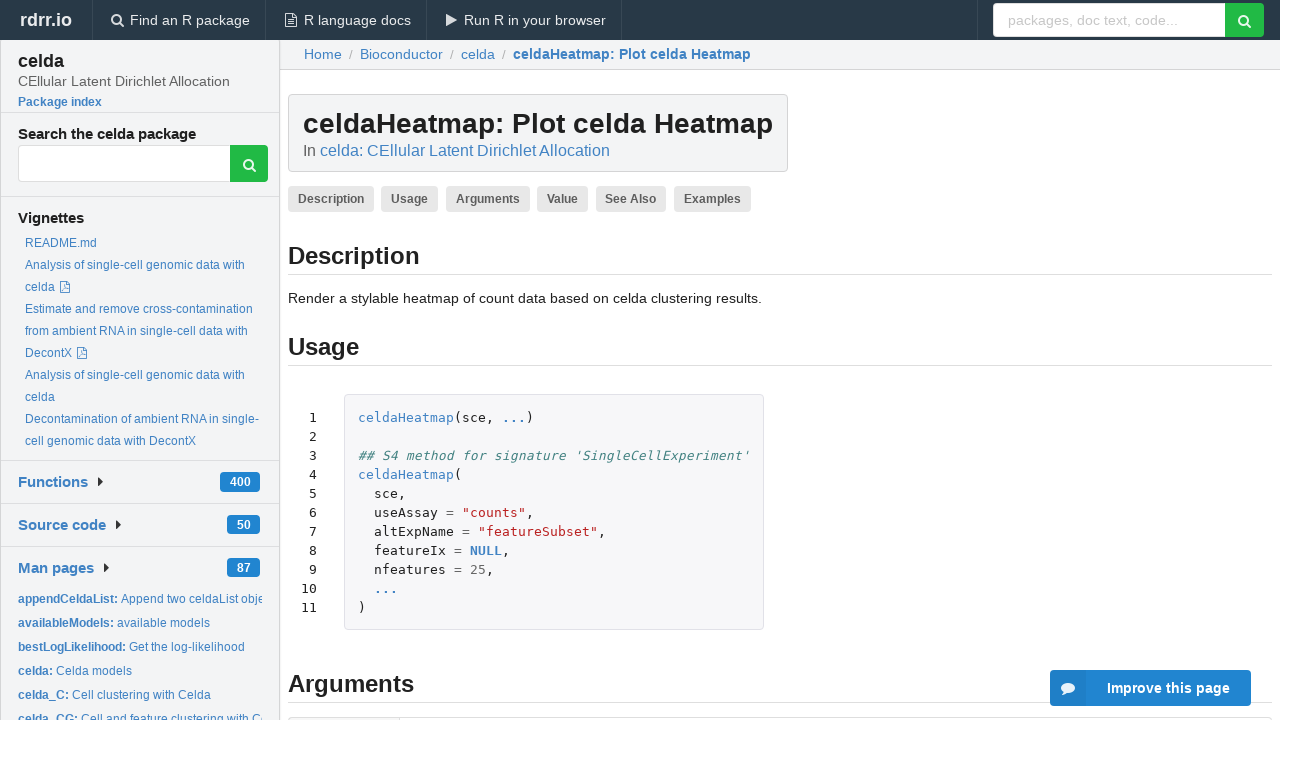

--- FILE ---
content_type: text/html; charset=utf-8
request_url: https://rdrr.io/bioc/celda/man/celdaHeatmap.html
body_size: 36781
content:


<!DOCTYPE html>
<html lang="en">
  <head>
    <meta charset="utf-8">
    
    <script async src="https://www.googletagmanager.com/gtag/js?id=G-LRSBGK4Q35"></script>
<script>
  window.dataLayer = window.dataLayer || [];
  function gtag(){dataLayer.push(arguments);}
  gtag('js', new Date());

  gtag('config', 'G-LRSBGK4Q35');
</script>

    <meta http-equiv="X-UA-Compatible" content="IE=edge">
    <meta name="viewport" content="width=device-width, initial-scale=1, minimum-scale=1">
    <meta property="og:title" content="celdaHeatmap: Plot celda Heatmap in celda: CEllular Latent Dirichlet Allocation" />
    
      <meta name="description" content="Render a stylable heatmap of count data based on celda
clustering results.">
      <meta property="og:description" content="Render a stylable heatmap of count data based on celda
clustering results."/>
    

    <link rel="icon" href="/favicon.ico">

    <link rel="canonical" href="https://rdrr.io/bioc/celda/man/celdaHeatmap.html" />

    <link rel="search" type="application/opensearchdescription+xml" title="R Package Documentation" href="/opensearch.xml" />

    <!-- Hello from va2  -->

    <title>celdaHeatmap: Plot celda Heatmap in celda: CEllular Latent Dirichlet Allocation</title>

    <!-- HTML5 shim and Respond.js IE8 support of HTML5 elements and media queries -->
    <!--[if lt IE 9]>
      <script src="https://oss.maxcdn.com/html5shiv/3.7.2/html5shiv.min.js"></script>
      <script src="https://oss.maxcdn.com/respond/1.4.2/respond.min.js"></script>
    <![endif]-->

    
      
      
<link rel="stylesheet" href="/static/CACHE/css/dd7eaddf7db3.css" type="text/css" />

    

    
  

  <script type="application/ld+json">
{
  "@context": "http://schema.org",
  "@type": "Article",
  "mainEntityOfPage": {
    "@type": "WebPage",
    "@id": "https://rdrr.io/bioc/celda/man/celdaHeatmap.html"
  },
  "headline": "Plot celda Heatmap",
  "datePublished": "2020-10-27T00:00:00",
  "dateModified": "2020-11-08T20:24:43.793241+00:00",
  "author": {
    "@type": "Person",
    "name": "Joshua Campbell [aut, cre],   Sean Corbett [aut],   Yusuke Koga [aut],   Shiyi Yang [aut],   Eric Reed [aut],   Zhe Wang [aut]"
  },
  "description": "Render a stylable heatmap of count data based on celda clustering results."
}
  </script>

  <style>
    .hll { background-color: #ffffcc }
.pyg-c { color: #408080; font-style: italic } /* Comment */
.pyg-err { border: 1px solid #FF0000 } /* Error */
.pyg-k { color: #008000; font-weight: bold } /* Keyword */
.pyg-o { color: #666666 } /* Operator */
.pyg-ch { color: #408080; font-style: italic } /* Comment.Hashbang */
.pyg-cm { color: #408080; font-style: italic } /* Comment.Multiline */
.pyg-cp { color: #BC7A00 } /* Comment.Preproc */
.pyg-cpf { color: #408080; font-style: italic } /* Comment.PreprocFile */
.pyg-c1 { color: #408080; font-style: italic } /* Comment.Single */
.pyg-cs { color: #408080; font-style: italic } /* Comment.Special */
.pyg-gd { color: #A00000 } /* Generic.Deleted */
.pyg-ge { font-style: italic } /* Generic.Emph */
.pyg-gr { color: #FF0000 } /* Generic.Error */
.pyg-gh { color: #000080; font-weight: bold } /* Generic.Heading */
.pyg-gi { color: #00A000 } /* Generic.Inserted */
.pyg-go { color: #888888 } /* Generic.Output */
.pyg-gp { color: #000080; font-weight: bold } /* Generic.Prompt */
.pyg-gs { font-weight: bold } /* Generic.Strong */
.pyg-gu { color: #800080; font-weight: bold } /* Generic.Subheading */
.pyg-gt { color: #0044DD } /* Generic.Traceback */
.pyg-kc { color: #008000; font-weight: bold } /* Keyword.Constant */
.pyg-kd { color: #008000; font-weight: bold } /* Keyword.Declaration */
.pyg-kn { color: #008000; font-weight: bold } /* Keyword.Namespace */
.pyg-kp { color: #008000 } /* Keyword.Pseudo */
.pyg-kr { color: #008000; font-weight: bold } /* Keyword.Reserved */
.pyg-kt { color: #B00040 } /* Keyword.Type */
.pyg-m { color: #666666 } /* Literal.Number */
.pyg-s { color: #BA2121 } /* Literal.String */
.pyg-na { color: #7D9029 } /* Name.Attribute */
.pyg-nb { color: #008000 } /* Name.Builtin */
.pyg-nc { color: #0000FF; font-weight: bold } /* Name.Class */
.pyg-no { color: #880000 } /* Name.Constant */
.pyg-nd { color: #AA22FF } /* Name.Decorator */
.pyg-ni { color: #999999; font-weight: bold } /* Name.Entity */
.pyg-ne { color: #D2413A; font-weight: bold } /* Name.Exception */
.pyg-nf { color: #0000FF } /* Name.Function */
.pyg-nl { color: #A0A000 } /* Name.Label */
.pyg-nn { color: #0000FF; font-weight: bold } /* Name.Namespace */
.pyg-nt { color: #008000; font-weight: bold } /* Name.Tag */
.pyg-nv { color: #19177C } /* Name.Variable */
.pyg-ow { color: #AA22FF; font-weight: bold } /* Operator.Word */
.pyg-w { color: #bbbbbb } /* Text.Whitespace */
.pyg-mb { color: #666666 } /* Literal.Number.Bin */
.pyg-mf { color: #666666 } /* Literal.Number.Float */
.pyg-mh { color: #666666 } /* Literal.Number.Hex */
.pyg-mi { color: #666666 } /* Literal.Number.Integer */
.pyg-mo { color: #666666 } /* Literal.Number.Oct */
.pyg-sa { color: #BA2121 } /* Literal.String.Affix */
.pyg-sb { color: #BA2121 } /* Literal.String.Backtick */
.pyg-sc { color: #BA2121 } /* Literal.String.Char */
.pyg-dl { color: #BA2121 } /* Literal.String.Delimiter */
.pyg-sd { color: #BA2121; font-style: italic } /* Literal.String.Doc */
.pyg-s2 { color: #BA2121 } /* Literal.String.Double */
.pyg-se { color: #BB6622; font-weight: bold } /* Literal.String.Escape */
.pyg-sh { color: #BA2121 } /* Literal.String.Heredoc */
.pyg-si { color: #BB6688; font-weight: bold } /* Literal.String.Interpol */
.pyg-sx { color: #008000 } /* Literal.String.Other */
.pyg-sr { color: #BB6688 } /* Literal.String.Regex */
.pyg-s1 { color: #BA2121 } /* Literal.String.Single */
.pyg-ss { color: #19177C } /* Literal.String.Symbol */
.pyg-bp { color: #008000 } /* Name.Builtin.Pseudo */
.pyg-fm { color: #0000FF } /* Name.Function.Magic */
.pyg-vc { color: #19177C } /* Name.Variable.Class */
.pyg-vg { color: #19177C } /* Name.Variable.Global */
.pyg-vi { color: #19177C } /* Name.Variable.Instance */
.pyg-vm { color: #19177C } /* Name.Variable.Magic */
.pyg-il { color: #666666 } /* Literal.Number.Integer.Long */
  </style>


    
  </head>

  <body>
    <div class="ui darkblue top fixed inverted menu" role="navigation" itemscope itemtype="http://www.schema.org/SiteNavigationElement" style="height: 40px; z-index: 1000;">
      <a class="ui header item " href="/">rdrr.io<!-- <small>R Package Documentation</small>--></a>
      <a class='ui item ' href="/find/" itemprop="url"><i class='search icon'></i><span itemprop="name">Find an R package</span></a>
      <a class='ui item ' href="/r/" itemprop="url"><i class='file text outline icon'></i> <span itemprop="name">R language docs</span></a>
      <a class='ui item ' href="/snippets/" itemprop="url"><i class='play icon'></i> <span itemprop="name">Run R in your browser</span></a>

      <div class='right menu'>
        <form class='item' method='GET' action='/search'>
          <div class='ui right action input'>
            <input type='text' placeholder='packages, doc text, code...' size='24' name='q'>
            <button type="submit" class="ui green icon button"><i class='search icon'></i></button>
          </div>
        </form>
      </div>
    </div>

    
  



<div style='width: 280px; top: 24px; position: absolute;' class='ui vertical menu only-desktop bg-grey'>
  <a class='header  item' href='/bioc/celda/' style='padding-bottom: 4px'>
    <h3 class='ui header' style='margin-bottom: 4px'>
      celda
      <div class='sub header'>CEllular Latent Dirichlet Allocation</div>
    </h3>
    <small style='padding: 0 0 16px 0px' class='fakelink'>Package index</small>
  </a>

  <form class='item' method='GET' action='/search'>
    <div class='sub header' style='margin-bottom: 4px'>Search the celda package</div>
    <div class='ui action input' style='padding-right: 32px'>
      <input type='hidden' name='package' value='celda'>
      <input type='hidden' name='repo' value='bioc'>
      <input type='text' placeholder='' name='q'>
      <button type="submit" class="ui green icon button">
        <i class="search icon"></i>
      </button>
    </div>
  </form>

  
    <div class='header item' style='padding-bottom: 7px'>Vignettes</div>
    <small>
      <ul class='fakelist'>
        
          <li>
            <a href='/bioc/celda/f/README.md'>
              README.md
              
            </a>
          </li>
        
          <li>
            <a href='/bioc/celda/f/inst/doc/celda.pdf' target='_blank' rel='noopener'>
              Analysis of single-cell genomic data with celda
              
                <i class='pdf file outline icon'></i>
              
            </a>
          </li>
        
          <li>
            <a href='/bioc/celda/f/inst/doc/decontX.pdf' target='_blank' rel='noopener'>
              Estimate and remove cross-contamination from ambient RNA in single-cell data with DecontX
              
                <i class='pdf file outline icon'></i>
              
            </a>
          </li>
        
          <li>
            <a href='/bioc/celda/f/vignettes/celda.Rmd'>
              Analysis of single-cell genomic data with celda
              
            </a>
          </li>
        
          <li>
            <a href='/bioc/celda/f/vignettes/decontX.Rmd'>
              Decontamination of ambient RNA in single-cell genomic data with DecontX
              
            </a>
          </li>
        
      </ul>
    </small>
  

  <div class='ui floating dropdown item finder '>
  <b><a href='/bioc/celda/api/'>Functions</a></b> <div class='ui blue label'>400</div>
  <i class='caret right icon'></i>
  
  
  
</div>

  <div class='ui floating dropdown item finder '>
  <b><a href='/bioc/celda/f/'>Source code</a></b> <div class='ui blue label'>50</div>
  <i class='caret right icon'></i>
  
  
  
</div>

  <div class='ui floating dropdown item finder '>
  <b><a href='/bioc/celda/man/'>Man pages</a></b> <div class='ui blue label'>87</div>
  <i class='caret right icon'></i>
  
    <small>
      <ul style='list-style-type: none; margin: 12px auto 0; line-height: 2.0; padding-left: 0px; padding-bottom: 8px;'>
        
          <li style='white-space: nowrap; text-overflow: clip; overflow: hidden;'><a href='/bioc/celda/man/appendCeldaList.html'><b>appendCeldaList: </b>Append two celdaList objects</a></li>
        
          <li style='white-space: nowrap; text-overflow: clip; overflow: hidden;'><a href='/bioc/celda/man/availableModels.html'><b>availableModels: </b>available models</a></li>
        
          <li style='white-space: nowrap; text-overflow: clip; overflow: hidden;'><a href='/bioc/celda/man/bestLogLikelihood.html'><b>bestLogLikelihood: </b>Get the log-likelihood</a></li>
        
          <li style='white-space: nowrap; text-overflow: clip; overflow: hidden;'><a href='/bioc/celda/man/celda.html'><b>celda: </b>Celda models</a></li>
        
          <li style='white-space: nowrap; text-overflow: clip; overflow: hidden;'><a href='/bioc/celda/man/celda_C.html'><b>celda_C: </b>Cell clustering with Celda</a></li>
        
          <li style='white-space: nowrap; text-overflow: clip; overflow: hidden;'><a href='/bioc/celda/man/celda_CG.html'><b>celda_CG: </b>Cell and feature clustering with Celda</a></li>
        
          <li style='white-space: nowrap; text-overflow: clip; overflow: hidden;'><a href='/bioc/celda/man/celdaCGGridSearchRes.html'><b>celdaCGGridSearchRes: </b>celdaCGGridSearchRes</a></li>
        
          <li style='white-space: nowrap; text-overflow: clip; overflow: hidden;'><a href='/bioc/celda/man/celdaCGMod.html'><b>celdaCGMod: </b>celdaCGmod</a></li>
        
          <li style='white-space: nowrap; text-overflow: clip; overflow: hidden;'><a href='/bioc/celda/man/celdaCGSim.html'><b>celdaCGSim: </b>celdaCGSim</a></li>
        
          <li style='white-space: nowrap; text-overflow: clip; overflow: hidden;'><a href='/bioc/celda/man/celdaClusters.html'><b>celdaClusters: </b>Get or set the cell cluster labels from a celda...</a></li>
        
          <li style='white-space: nowrap; text-overflow: clip; overflow: hidden;'><a href='/bioc/celda/man/celdaCMod.html'><b>celdaCMod: </b>celdaCMod</a></li>
        
          <li style='white-space: nowrap; text-overflow: clip; overflow: hidden;'><a href='/bioc/celda/man/celdaCSim.html'><b>celdaCSim: </b>celdaCSim</a></li>
        
          <li style='white-space: nowrap; text-overflow: clip; overflow: hidden;'><a href='/bioc/celda/man/celda_G.html'><b>celda_G: </b>Feature clustering with Celda</a></li>
        
          <li style='white-space: nowrap; text-overflow: clip; overflow: hidden;'><a href='/bioc/celda/man/celdaGMod.html'><b>celdaGMod: </b>celdaGMod</a></li>
        
          <li style='white-space: nowrap; text-overflow: clip; overflow: hidden;'><a href='/bioc/celda/man/celdaGridSearch.html'><b>celdaGridSearch: </b>Run Celda in parallel with multiple parameters</a></li>
        
          <li style='white-space: nowrap; text-overflow: clip; overflow: hidden;'><a href='/bioc/celda/man/celdaGSim.html'><b>celdaGSim: </b>celdaGSim</a></li>
        
          <li style='white-space: nowrap; text-overflow: clip; overflow: hidden;'><a href='/bioc/celda/man/celdaHeatmap.html'><b>celdaHeatmap: </b>Plot celda Heatmap</a></li>
        
          <li style='white-space: nowrap; text-overflow: clip; overflow: hidden;'><a href='/bioc/celda/man/celdaModel.html'><b>celdaModel: </b>Get celda model from a celda SingleCellExperiment object</a></li>
        
          <li style='white-space: nowrap; text-overflow: clip; overflow: hidden;'><a href='/bioc/celda/man/celdaModules.html'><b>celdaModules: </b>Get or set the feature module labels from a celda...</a></li>
        
          <li style='white-space: nowrap; text-overflow: clip; overflow: hidden;'><a href='/bioc/celda/man/celdaPerplexity.html'><b>celdaPerplexity: </b>Get perplexity for every model in a celdaList</a></li>
        
          <li style='white-space: nowrap; text-overflow: clip; overflow: hidden;'><a href='/bioc/celda/man/celdaPerplexity-celdaList-method.html'><b>celdaPerplexity-celdaList-method: </b>Get perplexity for every model in a celdaList</a></li>
        
          <li style='white-space: nowrap; text-overflow: clip; overflow: hidden;'><a href='/bioc/celda/man/celdaProbabilityMap.html'><b>celdaProbabilityMap: </b>Probability map for a celda model</a></li>
        
          <li style='white-space: nowrap; text-overflow: clip; overflow: hidden;'><a href='/bioc/celda/man/celdatosce.html'><b>celdatosce: </b>Convert old celda model object to &#39;SCE&#39; object</a></li>
        
          <li style='white-space: nowrap; text-overflow: clip; overflow: hidden;'><a href='/bioc/celda/man/celdaTsne.html'><b>celdaTsne: </b>t-Distributed Stochastic Neighbor Embedding (t-SNE) dimension...</a></li>
        
          <li style='white-space: nowrap; text-overflow: clip; overflow: hidden;'><a href='/bioc/celda/man/celdaUmap.html'><b>celdaUmap: </b>Uniform Manifold Approximation and Projection (UMAP)...</a></li>
        
          <li style='white-space: nowrap; text-overflow: clip; overflow: hidden;'><a href='/bioc/celda/man/clusterProbability.html'><b>clusterProbability: </b>Get the conditional probabilities of cell in subpopulations...</a></li>
        
          <li style='white-space: nowrap; text-overflow: clip; overflow: hidden;'><a href='/bioc/celda/man/compareCountMatrix.html'><b>compareCountMatrix: </b>Check count matrix consistency</a></li>
        
          <li style='white-space: nowrap; text-overflow: clip; overflow: hidden;'><a href='/bioc/celda/man/contaminationSim.html'><b>contaminationSim: </b>contaminationSim</a></li>
        
          <li style='white-space: nowrap; text-overflow: clip; overflow: hidden;'><a href='/bioc/celda/man/countChecksum.html'><b>countChecksum: </b>Get the MD5 hash of the count matrix from the celdaList</a></li>
        
          <li style='white-space: nowrap; text-overflow: clip; overflow: hidden;'><a href='/bioc/celda/man/countChecksum-celdaList-method.html'><b>countChecksum-celdaList-method: </b>Get the MD5 hash of the count matrix from the celdaList</a></li>
        
          <li style='white-space: nowrap; text-overflow: clip; overflow: hidden;'><a href='/bioc/celda/man/decontX.html'><b>decontX: </b>Contamination estimation with decontX</a></li>
        
          <li style='white-space: nowrap; text-overflow: clip; overflow: hidden;'><a href='/bioc/celda/man/decontXcounts.html'><b>decontXcounts: </b>Get or set decontaminated counts matrix</a></li>
        
          <li style='white-space: nowrap; text-overflow: clip; overflow: hidden;'><a href='/bioc/celda/man/differentialExpression.html'><b>differentialExpression: </b>Differential expression for cell subpopulations using MAST</a></li>
        
          <li style='white-space: nowrap; text-overflow: clip; overflow: hidden;'><a href='/bioc/celda/man/distinctColors.html'><b>distinctColors: </b>Create a color palette</a></li>
        
          <li style='white-space: nowrap; text-overflow: clip; overflow: hidden;'><a href='/bioc/celda/man/eigenMatMultInt.html'><b>eigenMatMultInt: </b>Fast matrix multiplication for double x int</a></li>
        
          <li style='white-space: nowrap; text-overflow: clip; overflow: hidden;'><a href='/bioc/celda/man/factorizeMatrix.html'><b>factorizeMatrix: </b>Generate factorized matrices showing each feature&#39;s influence...</a></li>
        
          <li style='white-space: nowrap; text-overflow: clip; overflow: hidden;'><a href='/bioc/celda/man/fastNormProp.html'><b>fastNormProp: </b>Fast normalization for numeric matrix</a></li>
        
          <li style='white-space: nowrap; text-overflow: clip; overflow: hidden;'><a href='/bioc/celda/man/fastNormPropLog.html'><b>fastNormPropLog: </b>Fast normalization for numeric matrix</a></li>
        
          <li style='white-space: nowrap; text-overflow: clip; overflow: hidden;'><a href='/bioc/celda/man/fastNormPropSqrt.html'><b>fastNormPropSqrt: </b>Fast normalization for numeric matrix</a></li>
        
          <li style='white-space: nowrap; text-overflow: clip; overflow: hidden;'><a href='/bioc/celda/man/featureModuleLookup.html'><b>featureModuleLookup: </b>Obtain the gene module of a gene of interest</a></li>
        
          <li style='white-space: nowrap; text-overflow: clip; overflow: hidden;'><a href='/bioc/celda/man/featureModuleTable.html'><b>featureModuleTable: </b>Output a feature module table</a></li>
        
          <li style='white-space: nowrap; text-overflow: clip; overflow: hidden;'><a href='/bioc/celda/man/findMarkersTree.html'><b>findMarkersTree: </b>Generate marker decision tree from single-cell clustering...</a></li>
        
          <li style='white-space: nowrap; text-overflow: clip; overflow: hidden;'><a href='/bioc/celda/man/geneSetEnrich.html'><b>geneSetEnrich: </b>Gene set enrichment</a></li>
        
          <li style='white-space: nowrap; text-overflow: clip; overflow: hidden;'><a href='/bioc/celda/man/getDecisions.html'><b>getDecisions: </b>Gets cluster estimates using rules generated by...</a></li>
        
          <li style='white-space: nowrap; text-overflow: clip; overflow: hidden;'><a href='/bioc/celda/man/logLikelihood.html'><b>logLikelihood: </b>Calculate the Log-likelihood of a celda model</a></li>
        
          <li style='white-space: nowrap; text-overflow: clip; overflow: hidden;'><a href='/bioc/celda/man/logLikelihoodHistory.html'><b>logLikelihoodHistory: </b>Get log-likelihood history</a></li>
        
          <li style='white-space: nowrap; text-overflow: clip; overflow: hidden;'><a href='/bioc/celda/man/matrixNames.html'><b>matrixNames: </b>Get feature, cell and sample names from a celdaModel</a></li>
        
          <li style='white-space: nowrap; text-overflow: clip; overflow: hidden;'><a href='/bioc/celda/man/moduleHeatmap.html'><b>moduleHeatmap: </b>Heatmap for featureModules</a></li>
        
          <li style='white-space: nowrap; text-overflow: clip; overflow: hidden;'><a href='/bioc/celda/man/nonzero.html'><b>nonzero: </b>get row and column indices of none zero elements in the...</a></li>
        
          <li style='white-space: nowrap; text-overflow: clip; overflow: hidden;'><a href='/bioc/celda/man/normalizeCounts.html'><b>normalizeCounts: </b>Normalization of count data</a></li>
        
        <li style='padding-top: 4px; padding-bottom: 0;'><a href='/bioc/celda/man/'><b>Browse all...</b></a></li>
      </ul>
    </small>
  
  
  
</div>


  

  
</div>



  <div class='desktop-pad' id='body-content'>
    <div class='ui fluid container bc-row' style='padding-left: 24px'>
      <div class='ui breadcrumb' itemscope itemtype="http://schema.org/BreadcrumbList">
        <a class='section' href="/">Home</a>

        <div class='divider'> / </div>

        <span itemprop="itemListElement" itemscope itemtype="http://schema.org/ListItem">
          <a class='section' itemscope itemtype="http://schema.org/Thing" itemprop="item" id="https://rdrr.io/all/bioc/" href="/all/bioc/">
            <span itemprop="name">Bioconductor</span>
          </a>
          <meta itemprop="position" content="1" />
        </span>

        <div class='divider'> / </div>

        <span itemprop="itemListElement" itemscope itemtype="http://schema.org/ListItem">
          <a class='section' itemscope itemtype="http://schema.org/Thing" itemprop="item" id="https://rdrr.io/bioc/celda/" href="/bioc/celda/">
            <span itemprop="name">celda</span>
          </a>
          <meta itemprop="position" content="2" />
        </span>

        <div class='divider'> / </div>

        <span itemprop="itemListElement" itemscope itemtype="http://schema.org/ListItem" class="active section">
          <a class='active section' itemscope itemtype="http://schema.org/Thing" itemprop="item" id="https://rdrr.io/bioc/celda/man/celdaHeatmap.html" href="https://rdrr.io/bioc/celda/man/celdaHeatmap.html">
            <strong itemprop="name">celdaHeatmap</strong>: Plot celda Heatmap
          </a>
          <meta itemprop="position" content="3" />
        </span>
      </div>
    </div>

    <div id='man-container' class='ui container' style='padding: 0px 8px'>
      
        
          <div class='only-desktop' style='float: right; width: 300px; height: 600px; margin-left: 16px;'>
            <ins class="adsbygoogle"
style="display:block;min-width:120px;max-width:300px;width:100%;height:600px"
data-ad-client="ca-pub-6535703173049909"
data-ad-slot="4796835387"
data-ad-format="vertical"></ins>
          </div>
        

        <!-- ethical is further down, under the title -->
      

      <h1 class='ui block header fit-content' id='manTitle'>
        <span id='manSlug'>celdaHeatmap</span>: Plot celda Heatmap
        <div class='sub header'>In <a href='/bioc/celda/'>celda: CEllular Latent Dirichlet Allocation</a>
      </h1>

      

      <p>
        
          <a class='ui label' href='#heading-0' style='margin-bottom: 4px;'>Description</a>
        
          <a class='ui label' href='#heading-1' style='margin-bottom: 4px;'>Usage</a>
        
          <a class='ui label' href='#heading-2' style='margin-bottom: 4px;'>Arguments</a>
        
          <a class='ui label' href='#heading-3' style='margin-bottom: 4px;'>Value</a>
        
          <a class='ui label' href='#heading-4' style='margin-bottom: 4px;'>See Also</a>
        
          <a class='ui label' href='#heading-5' style='margin-bottom: 4px;'>Examples</a>
        
      </p>

      <p>
        
      </p>

      


<a class="anchor" id="heading-0"></a><h2 class="ui dividing header">Description</h2>
<p>Render a stylable heatmap of count data based on celda
clustering results.
</p>
<a class="anchor" id="heading-1"></a><h2 class="ui dividing header">Usage</h2>
<table class="highlighttable"><tr><td class="linenos"><div class="linenodiv"><pre> 1
 2
 3
 4
 5
 6
 7
 8
 9
10
11</pre></div></td><td class="code"><div class="highlight"><pre><span></span><span class="pyg-nf"><a id="sym-celdaHeatmap" class="mini-popup" href="/bioc/celda/man/celdaHeatmap.html" data-mini-url="/bioc/celda/man/celdaHeatmap.minihtml">celdaHeatmap</a></span><span class="pyg-p">(</span><span class="pyg-n">sce</span><span class="pyg-p">,</span> <span class="pyg-kc"><a id="sym-..." class="mini-popup" href="/r/base/dots.html" data-mini-url="/r/base/dots.minihtml">...</a></span><span class="pyg-p">)</span>

<span class="pyg-c1">## S4 method for signature &#39;SingleCellExperiment&#39;</span>
<span class="pyg-nf"><a id="sym-celdaHeatmap" class="mini-popup" href="/bioc/celda/man/celdaHeatmap.html" data-mini-url="/bioc/celda/man/celdaHeatmap.minihtml">celdaHeatmap</a></span><span class="pyg-p">(</span>
  <span class="pyg-n">sce</span><span class="pyg-p">,</span>
  <span class="pyg-n">useAssay</span> <span class="pyg-o">=</span> <span class="pyg-s">&quot;counts&quot;</span><span class="pyg-p">,</span>
  <span class="pyg-n">altExpName</span> <span class="pyg-o">=</span> <span class="pyg-s">&quot;featureSubset&quot;</span><span class="pyg-p">,</span>
  <span class="pyg-n">featureIx</span> <span class="pyg-o">=</span> <span class="pyg-kc"><a id="sym-NULL" class="mini-popup" href="/r/base/NULL.html" data-mini-url="/r/base/NULL.minihtml">NULL</a></span><span class="pyg-p">,</span>
  <span class="pyg-n">nfeatures</span> <span class="pyg-o">=</span> <span class="pyg-m">25</span><span class="pyg-p">,</span>
  <span class="pyg-kc"><a id="sym-..." class="mini-popup" href="/r/base/dots.html" data-mini-url="/r/base/dots.minihtml">...</a></span>
<span class="pyg-p">)</span>
</pre></div>
</td></tr></table>
<a class="anchor" id="heading-2"></a><h2 class="ui dividing header">Arguments</h2>
<table class="ui collapsing definition table" summary="R argblock">
<tr valign="top"><td><code>sce</code></td>
<td>
<p>A SingleCellExperiment object
returned by celda_C, celda_G, or celda_CG.</p>
</td></tr>
<tr valign="top"><td><code>...</code></td>
<td>
<p>Additional parameters passed to plotHeatmap.</p>
</td></tr>
<tr valign="top"><td><code>useAssay</code></td>
<td>
<p>A string specifying which assay
slot to use. Default "counts".</p>
</td></tr>
<tr valign="top"><td><code>altExpName</code></td>
<td>
<p>The name for the altExp slot
to use. Default "featureSubset".</p>
</td></tr>
<tr valign="top"><td><code>featureIx</code></td>
<td>
<p>Integer vector. Select features for display in heatmap. If
NULL, no subsetting will be performed. Default NULL. <strong>Only used for
<code>sce</code> containing celda_C model result returned by celda_C.</strong></p>
</td></tr>
<tr valign="top"><td><code>nfeatures</code></td>
<td>
<p>Integer. Maximum number of features to select for each
gene module. Default 25. <strong>Only used for <code>sce</code> containing
celda_CG or celda_G model results returned by celda_CG or
celda_G.</strong></p>
</td></tr>
</table>
<a class="anchor" id="heading-3"></a><h2 class="ui dividing header">Value</h2>
<p>list A list containing dendrogram information and the heatmap grob
</p>
<a class="anchor" id="heading-4"></a><h2 class="ui dividing header">See Also</h2>
<p>'celdaTsne()' for generating 2-dimensional tSNE coordinates
</p>
<a class="anchor" id="heading-5"></a><h2 class="ui dividing header">Examples</h2>
<table class="highlighttable"><tr><td class="linenos"><div class="linenodiv"><pre>1
2</pre></div></td><td class="code"><div class="highlight"><pre><span></span><span class="pyg-nf"><a id="sym-data" class="mini-popup" href="/r/utils/data.html" data-mini-url="/r/utils/data.minihtml">data</a></span><span class="pyg-p">(</span><span class="pyg-n"><a id="sym-sceCeldaCG" class="mini-popup" href="/bioc/celda/man/sceCeldaCG.html" data-mini-url="/bioc/celda/man/sceCeldaCG.minihtml">sceCeldaCG</a></span><span class="pyg-p">)</span>
<span class="pyg-nf"><a id="sym-celdaHeatmap" class="mini-popup" href="/bioc/celda/man/celdaHeatmap.html" data-mini-url="/bioc/celda/man/celdaHeatmap.minihtml">celdaHeatmap</a></span><span class="pyg-p">(</span><span class="pyg-n"><a id="sym-sceCeldaCG" class="mini-popup" href="/bioc/celda/man/sceCeldaCG.html" data-mini-url="/bioc/celda/man/sceCeldaCG.minihtml">sceCeldaCG</a></span><span class="pyg-p">)</span>
</pre></div>
</td></tr></table>


      

      

      <br />

      <div class='only-mobile' style='width: 320px; height: 100px; text-align: center;'><!-- rdrr-mobile-responsive -->
<ins class="adsbygoogle"
    style="display:block"
    data-ad-client="ca-pub-6535703173049909"
    data-ad-slot="4915028187"
    data-ad-format="auto"></ins></div>

      <small><a href="/bioc/celda/">celda documentation</a> built on Nov. 8, 2020, 8:24 p.m.</small>


      <br />
      <br />

      <div class='ui message'>
        <div class='ui stackable grid'>
          <div class='ten wide column'>
            <h2 class='ui header'>Related to <a href=''>celdaHeatmap</a> in <a href='/bioc/celda/'>celda</a>...</h2>
          </div>
          <div class='six wide column'>
            <form class='ui form' method='GET' action='/search'>
              <div class='ui action input'>
                <input type='hidden' name='package' value='celda'>
                <input type='hidden' name='repo' value='bioc'>
                <input type='text' placeholder='celdaHeatmap' name='q' size='32'>
                <button type="submit" class="ui green button"><i class='search icon'></i></button>
              </div>
            </form>
          </div>
        </div>

        <div class='ui three column stackable grid'>
          <div class='column'>
            <div class='ui link list'>
              <!-- <a class='header item'>celdaHeatmap source code</a> -->
              <a class='fakelink item' href='/bioc/celda/'><b>celda index</b></a>
              
            </div>
          </div>

          <div class='column'>
            <div class='ui link list'>
              
                <a class='fakelink item' href='/bioc/celda/f/README.md'>
                  README.md
                  
                </a>
              
                <a class='fakelink item' href='/bioc/celda/f/inst/doc/celda.pdf' target='_blank' rel='noopener'>
                  Analysis of single-cell genomic data with celda
                  
                    <i class='pdf file outline icon'></i>
                  
                </a>
              
                <a class='fakelink item' href='/bioc/celda/f/inst/doc/decontX.pdf' target='_blank' rel='noopener'>
                  Estimate and remove cross-contamination from ambient RNA in single-cell data with DecontX
                  
                    <i class='pdf file outline icon'></i>
                  
                </a>
              
                <a class='fakelink item' href='/bioc/celda/f/vignettes/celda.Rmd'>
                  Analysis of single-cell genomic data with celda
                  
                </a>
              
                <a class='fakelink item' href='/bioc/celda/f/vignettes/decontX.Rmd'>
                  Decontamination of ambient RNA in single-cell genomic data with DecontX
                  
                </a>
              
            </div>
          </div>

          

          
        </div>
      </div>
    </div>

    <div class="ui inverted darkblue vertical footer segment" style='margin-top: 16px; padding: 32px;'>
  <div class="ui center aligned container">
    <div class="ui stackable inverted divided three column centered grid">
      <div class="five wide column">
        <h4 class="ui inverted header">R Package Documentation</h4>
        <div class='ui inverted link list'>
          <a class='item' href='/' >rdrr.io home</a>
          <a class='item' href='/r/'>R language documentation</a>
          <a class='item' href='/snippets/'>Run R code online</a>
        </div>
      </div>
      <div class="five wide column">
        <h4 class="ui inverted header">Browse R Packages</h4>
        <div class='ui inverted link list'>
          <a class='item' href='/all/cran/'>CRAN packages</a>
          <a class='item' href='/all/bioc/'>Bioconductor packages</a>
          <a class='item' href='/all/rforge/'>R-Forge packages</a>
          <a class='item' href='/all/github/'>GitHub packages</a>
        </div>
      </div>
      <div class="five wide column">
        <h4 class="ui inverted header">We want your feedback!</h4>
        <small>Note that we can't provide technical support on individual packages. You should contact the package authors for that.</small>
        <div class='ui inverted link list'>
          <a class='item' href="https://twitter.com/intent/tweet?screen_name=rdrrHQ">
            <div class='ui large icon label twitter-button-colour'>
              <i class='whiteish twitter icon'></i> Tweet to @rdrrHQ
            </div>
          </a>

          <a class='item' href="https://github.com/rdrr-io/rdrr-issues/issues">
            <div class='ui large icon label github-button-colour'>
              <i class='whiteish github icon'></i> GitHub issue tracker
            </div>
          </a>

          <a class='item' href="mailto:ian@mutexlabs.com">
            <div class='ui teal large icon label'>
              <i class='whiteish mail outline icon'></i> ian@mutexlabs.com
            </div>
          </a>

          <a class='item' href="https://ianhowson.com">
            <div class='ui inverted large image label'>
              <img class='ui avatar image' src='/static/images/ianhowson32.png'> <span class='whiteish'>Personal blog</span>
            </div>
          </a>
        </div>
      </div>
    </div>
  </div>

  
  <br />
  <div class='only-mobile' style='min-height: 120px'>
    &nbsp;
  </div>
</div>
  </div>


    <!-- suggestions button -->
    <div style='position: fixed; bottom: 2%; right: 2%; z-index: 1000;'>
      <div class="ui raised segment surveyPopup" style='display:none'>
  <div class="ui large header">What can we improve?</div>

  <div class='content'>
    <div class="ui form">
      <div class="field">
        <button class='ui fluid button surveyReasonButton'>The page or its content looks wrong</button>
      </div>

      <div class="field">
        <button class='ui fluid button surveyReasonButton'>I can't find what I'm looking for</button>
      </div>

      <div class="field">
        <button class='ui fluid button surveyReasonButton'>I have a suggestion</button>
      </div>

      <div class="field">
        <button class='ui fluid button surveyReasonButton'>Other</button>
      </div>

      <div class="field">
        <label>Extra info (optional)</label>
        <textarea class='surveyText' rows='3' placeholder="Please enter more detail, if you like. Leave your email address if you'd like us to get in contact with you."></textarea>
      </div>

      <div class='ui error message surveyError' style='display: none'></div>

      <button class='ui large fluid green disabled button surveySubmitButton'>Submit</button>
    </div>
  </div>
</div>

      <button class='ui blue labeled icon button surveyButton only-desktop' style='display: none; float: right;'><i class="comment icon"></i> Improve this page</button>
      
    </div>

    
      <script async src="//pagead2.googlesyndication.com/pagead/js/adsbygoogle.js"></script>
    

    
  


    <div class="ui modal snippetsModal">
  <div class="header">
    Embedding an R snippet on your website
  </div>
  <div class="content">
    <div class="description">
      <p>Add the following code to your website.</p>

      <p>
        <textarea class='codearea snippetEmbedCode' rows='5' style="font-family: Consolas,Monaco,'Andale Mono',monospace;">REMOVE THIS</textarea>
        <button class='ui blue button copyButton' data-clipboard-target='.snippetEmbedCode'>Copy to clipboard</button>
      </p>

      <p>For more information on customizing the embed code, read <a href='/snippets/embedding/'>Embedding Snippets</a>.</p>
    </div>
  </div>
  <div class="actions">
    <div class="ui button">Close</div>
  </div>
</div>

    
    <script type="text/javascript" src="/static/CACHE/js/73d0b6f91493.js"></script>

    
    <script type="text/javascript" src="/static/CACHE/js/484b2a9a799d.js"></script>

    
    <script type="text/javascript" src="/static/CACHE/js/4f8010c72628.js"></script>

    
  <script>
    g_package_name = 'celda';
  </script>


    
  
<link rel="stylesheet" href="/static/CACHE/css/dd7eaddf7db3.css" type="text/css" />



    <link rel="stylesheet" href="//fonts.googleapis.com/css?family=Open+Sans:400,400italic,600,600italic,800,800italic">
    <link rel="stylesheet" href="//fonts.googleapis.com/css?family=Oswald:400,300,700">
  </body>
</html>


--- FILE ---
content_type: text/html; charset=utf-8
request_url: https://www.google.com/recaptcha/api2/aframe
body_size: 264
content:
<!DOCTYPE HTML><html><head><meta http-equiv="content-type" content="text/html; charset=UTF-8"></head><body><script nonce="K-dG4gN49prfa9Sdg4cDbg">/** Anti-fraud and anti-abuse applications only. See google.com/recaptcha */ try{var clients={'sodar':'https://pagead2.googlesyndication.com/pagead/sodar?'};window.addEventListener("message",function(a){try{if(a.source===window.parent){var b=JSON.parse(a.data);var c=clients[b['id']];if(c){var d=document.createElement('img');d.src=c+b['params']+'&rc='+(localStorage.getItem("rc::a")?sessionStorage.getItem("rc::b"):"");window.document.body.appendChild(d);sessionStorage.setItem("rc::e",parseInt(sessionStorage.getItem("rc::e")||0)+1);localStorage.setItem("rc::h",'1768794177016');}}}catch(b){}});window.parent.postMessage("_grecaptcha_ready", "*");}catch(b){}</script></body></html>